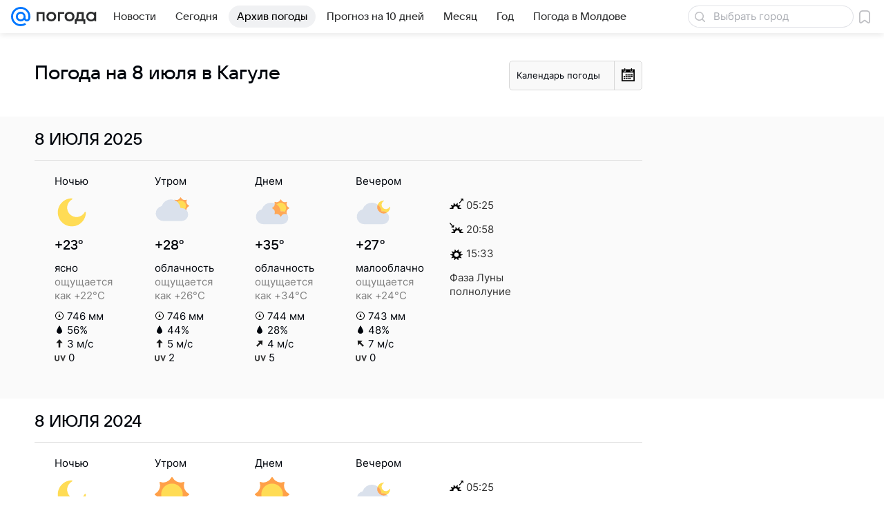

--- FILE ---
content_type: image/svg+xml
request_url: https://pogoda.mail.ru/-/703cd644/img/status/icon/2021/lt/svg/07.svg
body_size: 664
content:
<svg fill="none" height="32" width="32" xmlns="http://www.w3.org/2000/svg"><path d="M24.27 19.835a.304.304 0 01-.54 0 4.255 4.255 0 00-5.08-2.104.304.304 0 01-.381-.382 4.255 4.255 0 00-2.104-5.079.304.304 0 010-.54 4.255 4.255 0 002.104-5.08.304.304 0 01.382-.381 4.255 4.255 0 005.079-2.104.304.304 0 01.54 0 4.255 4.255 0 005.08 2.104.304.304 0 01.381.382 4.255 4.255 0 002.104 5.079c.22.113.22.427 0 .54a4.255 4.255 0 00-2.104 5.08.304.304 0 01-.382.381 4.255 4.255 0 00-5.079 2.104z" fill="#ffa756"/><path d="M24 17a5 5 0 110-10 5 5 0 010 10z" fill="#ffdc55"/><path d="M22.419 18c.375-.926.581-1.94.581-3a8 8 0 00-15.938-1H7a6 6 0 000 12h17.5v-8z" fill="#dae1ec"/><path d="M25.9 16a5.002 5.002 0 00-9.8 0H16a5 5 0 000 10h10a5 5 0 000-10z" fill="#b4b9d1"/></svg>